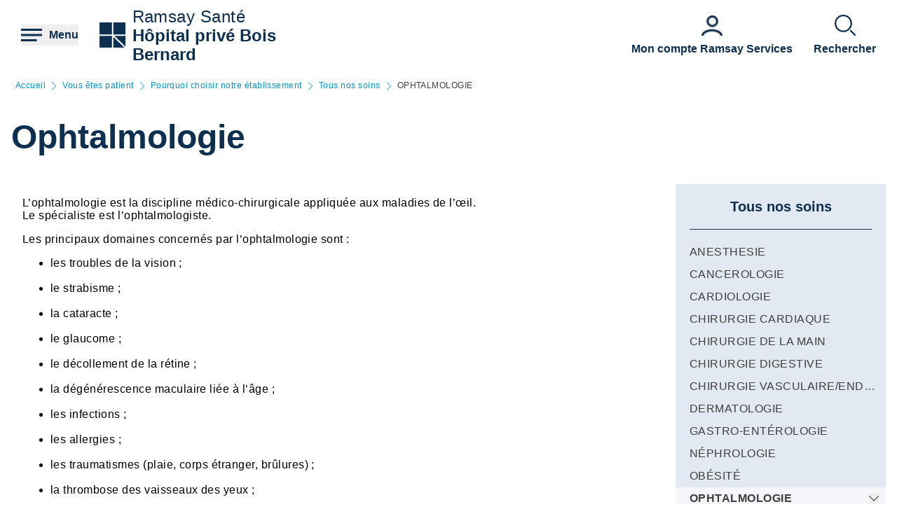

--- FILE ---
content_type: image/svg+xml
request_url: https://hopital-prive-bois-bernard.ramsaysante.fr/profiles/rgds/themes/rgds_theme/logo.svg
body_size: 403
content:
<svg xmlns="http://www.w3.org/2000/svg" xmlns:xlink="http://www.w3.org/1999/xlink" width="40" height="40" viewBox="0 0 40 40">
  <defs>
    <path id="logo" d="M18.846 21.154V40H0V21.154h18.846zm2.308 1.635l17.21 17.21h-17.21V22.79zM40 21.154v17.212L22.788 21.154H40zM18.846 0v18.846H0V0h18.846zM40 0v18.846H21.154V0H40z"/>
  </defs>
  <use fill="#0D3050" xlink:href="#logo" fill-rule="evenodd"/>
</svg>
